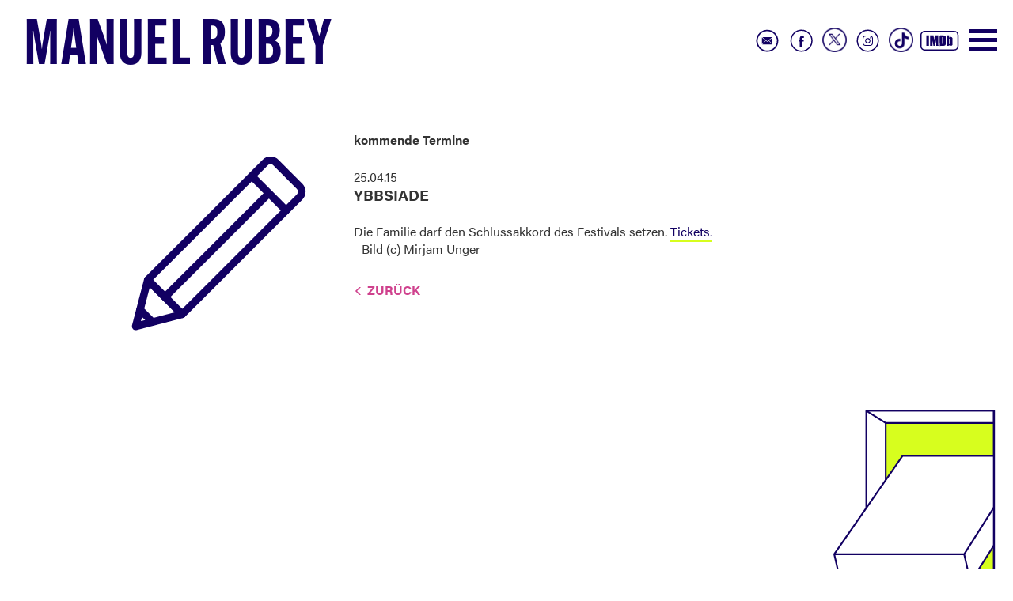

--- FILE ---
content_type: text/html; charset=UTF-8
request_url: https://manuelrubey.com/termine-detail/familie-laessig-ybbsiade.html
body_size: 2288
content:
<!DOCTYPE html>
<html lang="de">
<head>

      <meta charset="UTF-8">
    <title>Familie Lässig Ybbsiade - Manuel Rubey</title>
    <base href="https://manuelrubey.com/">

          <meta name="robots" content="index,follow">
      <meta name="description" content="">
      <meta name="keywords" content="">
      <meta name="generator" content="Contao Open Source CMS">
    <link rel="stylesheet" href="files/assets/css/bootstrap.min.css">


<link rel="stylesheet" href="files/assets/css/bootstrap-theme.min.css">

<meta name="viewport" content="width=device-width, initial-scale=1">
        <link rel="stylesheet" href="assets/css/master.less-82769192.css">        
<link rel="stylesheet" href="https://use.typekit.net/avi7dns.css">

<link rel="stylesheet" href="files/assets/css/slicknav.css">

<script src="//code.jquery.com/jquery-1.11.0.min.js"></script>
<script type="text/javascript" src="files/assets/js/jquery.slicknav.min.js"></script>
<script type="text/javascript" src="files/assets/js/jquery.cycle2.min.js"></script>
<script type="text/javascript" src="files/assets/js/jquery.cycle2.swipe.min.js"></script>

<script type="text/javascript" src="files/assets/js/master.js"></script>

    
          <!--[if lt IE 9]><script src="assets/html5shiv//html5shiv-printshiv.js"></script><![endif]-->
      
</head>
<body id="top" class="termine-detail mac chrome blink ch131">

   
        <header>
        <div  class="container-fluid">
     <div class=" col-xs-12 col-sm-12 col-md-12 col-lg-12">
          
<div class="logo"><a href="https://manuelrubey.com/">Manuel Rubey</a>
	</div>
<ul class="sm">
	
		<li><a href="https://www.imdb.com/name/nm2445857/" target="_blank"><img src="files/assets/img/social_icon_imdb.svg"></a></li>
		
	
			<li><a href="https://www.tiktok.com/@schwarzrubey?_t=8iZ1PO602GO&amp;_r=1" target="_blank"><img class="tt" src="files/assets/img/social_icon_tiktok.png"></a></li>
		
		<li><a href="http://instagram.com/manuelrubey" target="_blank"><img src="files/assets/img/social_icon_insta.svg"></a></li>
	
		<li><a href="https://twitter.com/manuelrubey" target="_blank"><img class="xx" src="files/assets/img/social_icon_x.png"></a></li>
	<li><a href="https://www.facebook.com/pages/Manuel-Rubey/192113330801860" target="_blank"><img src="files/assets/img/social_icon_fb.svg"></a></li>
	
		<li><a href="kontakt.html"><img src="files/assets/img/social_icon_contact.svg"></a></li>

	
		
	
</ul>
<div class="button_container" id="toggle"><span class="top"></span><span class="middle"></span><span class="bottom"></span></div>
    <div class="overlay" id="overlay">
      <nav class="overlay-menu">
    <div class="row">
	
<div class="col-start film">
	<h2><a href="film.html">FILM</a></h2>
	<img src="files/img_new/Film.jpg"  width="880" height="1200" alt="">
</div>

<div class="col-start aktuell">
		<h2><a href="aktuelles.html">Aktuell</a></h2>
	<img src="files/img_new/Aktuell_a.jpg"  width="880" height="1200" alt="">
</div>


<div class="col-start tickets">
	<div class="ticket_banner"><a href="termine.html"><img src="files/img_new/Buehne_Tickets.png"  width="421" height="209" alt=""></a></div>
	<div class="overlay_ticket"><img src="files/assets/img/Buehne_Papier_overlay.png"  width="880" height="1200" alt=""></div>
	
<!-- indexer::stop -->
<div class="mod_eventlist block">

            <h3>Bühne</h3>
      
  
  <div class="layout_latest arc_ block upcoming">


  <div class="header">
  <time datetime="2026-01-22">
22.01.26</time> 

 




- 

 <a href="termine-detail/das-restaurant-in-deggendorf.html">
DAS RESTAURANT in Deggendorf</a>
  </div>


<div class="location"></div>


<div class="event">
  <a href="termine-detail/das-restaurant-in-deggendorf.html" title="DAS RESTAURANT in Deggendorf (Donnerstag, 2026-01-22)">  


  </a>



      

    
    
  
</div></div>
<div class="layout_latest arc_ block upcoming">


  <div class="header">
  <time datetime="2026-01-23">
23.01.26</time> 

 




- 

 <a href="termine-detail/das-restaurant-in-goeggingen.html">
DAS RESTAURANT in Göggingen bei Augsburg</a>
  </div>


<div class="location">RESTKARTEN!</div>


<div class="event">
  <a href="termine-detail/das-restaurant-in-goeggingen.html" title="DAS RESTAURANT in Göggingen bei Augsburg (Freitag, 2026-01-23)">  


  </a>



      

    
    
  
</div></div>
<div class="layout_latest arc_ block upcoming">


  <div class="header">
  <time datetime="2026-01-24">
24.01.26</time> 

 




- 

 <a href="termine-detail/das-restaurant-in-friedrichshafen.html">
DAS RESTAURANT in Friedrichshafen</a>
  </div>


<div class="location"></div>


<div class="event">
  <a href="termine-detail/das-restaurant-in-friedrichshafen.html" title="DAS RESTAURANT in Friedrichshafen (Samstag, 2026-01-24)">  


  </a>



      

    
    
  
</div></div>
<div class="layout_latest arc_ block upcoming">


  <div class="header">
  <time datetime="2026-01-25">
25.01.26</time> 

 




- 

 <a href="termine-detail/das-restaurant-in-taufkirchen.html">
DAS RESTAURANT in Taufkirchen</a>
  </div>


<div class="location"></div>


<div class="event">
  <a href="termine-detail/das-restaurant-in-taufkirchen.html" title="DAS RESTAURANT in Taufkirchen (Sonntag, 2026-01-25)">  


  </a>



      

    
    
  
</div></div>
<div class="layout_latest arc_ block upcoming">


  <div class="header">
  <time datetime="2026-01-28">
28.01.26</time> 

 




- 

 <a href="termine-detail/das-restaurant-in-schwaz.html">
DAS RESTAURANT in Schwaz</a>
  </div>


<div class="location">AUSVERKAUFT!</div>


<div class="event">
  <a href="termine-detail/das-restaurant-in-schwaz.html" title="DAS RESTAURANT in Schwaz (Mittwoch, 2026-01-28)">  


  </a>



      

    
    
  
</div></div>

  

</div>
<!-- indexer::continue -->

	<img src="files/img_new/Buehne_Papier.jpg"  width="880" height="1200" alt="">
</div>

<div class="col-start presse">
		<h2><a href="presse.html">Presse</a></h2>
	<img src="files/img_new/Presse.jpg"  width="880" height="1200" alt="">
</div>

</div>
      </nav>
    </div>
<ul class="cursor">
	
<img src="files/assets/img/cursor.svg"  alt="">
	
</ul>          </div>   </div>
     </header>
     
<div id="wrapper" class="container-fluid"> 



     <article class="main">
          

  <div class="mod_article block" id="article-10">
    
          
<div class="ce_image col-xs-12 col-sm-12 col-md-3 col-lg-3 col-md-offset-1 block">

        
  
  
<figure class="image_container">
  
  

<img src="files/assets/img/cursor.svg" alt="">


  
  </figure>



</div>

<div class="col-xs-12 col-sm-12 col-md-5 col-lg-5 block">
<div class="mod_eventreader block">

            <h3>kommende Termine</h3>
      
  
  
<div class="event layout_full block bygone">

  <div class="header">
  <time datetime="2015-04-25">
25.04.15</time> 
  
  
    
  </div>
<div class="location"></div>




  




      
<div class="ce_text block">

            <h1>Ybbsiade</h1>
      
  
      <p>Die Familie darf den Schlussakkord des Festivals setzen. <a href="http://www.viennaticketoffice.com/ybbsiade-2015-familie-laessig-schlussakkord-der-ybbsiade-mit-ueberraschungsgaesten-tickets-261740-de.html" target="_blank">Tickets.</a><br><img src="" alt="" width="580" height="400">Bild (c) Mirjam Unger</p>  
  
  

</div>
  


  
</div>

      <!-- indexer::stop -->
    <p class="back"><a href="javascript:history.go(-1)" title="Zurück">Zurück</a></p>
    <!-- indexer::continue -->
  
  

</div>

</div>    
      </div>


<div class="kontakt_bt">
	<a href="kontakt.html">
		
		<p>Kontakt</p>
<img src="files/assets/img/kontakt_klappe.svg"  alt="">


	</a>
</div>          </article>
  
  
   



  </div>
 


        <footer>
         <div  class="container">
     <div class=" col-xs-12 col-sm-12 col-md-12 col-lg-12">
                    </div>  </div>
     </footer>
</body>
</html>


--- FILE ---
content_type: image/svg+xml
request_url: https://manuelrubey.com/files/assets/img/social_icon_imdb.svg
body_size: 2032
content:
<?xml version="1.0" encoding="utf-8"?>
<!-- Generator: Adobe Illustrator 27.0.1, SVG Export Plug-In . SVG Version: 6.00 Build 0)  -->
<svg version="1.1" id="Layer_1" xmlns="http://www.w3.org/2000/svg" xmlns:xlink="http://www.w3.org/1999/xlink" x="0px" y="0px"
	 viewBox="0 0 130 100" style="enable-background:new 0 0 130 100;" xml:space="preserve">
<style type="text/css">
	.st0{fill:#120062;}
	.st1{fill:none;stroke:#120062;stroke-width:3.5;stroke-miterlimit:10;}
</style>
<g>
	<g>
		<path class="st0" d="M61.7,65.1c-2.1,0-4.1,0-6.2,0c0-5.3,0-10.6,0-15.8c-0.1,0-0.1,0-0.2,0c-0.6,2.9-1.1,5.8-1.7,8.7
			c-0.4,2.1-0.8,4.3-1.1,6.4c-0.1,0.5-0.3,0.8-1,0.8c-1.1-0.1-2.2-0.1-3.3,0c-0.6,0-0.9-0.3-0.9-0.8c-0.8-4.5-1.5-9-2.3-13.4
			c-0.1-0.5-0.2-1-0.4-1.5c0,5.2,0,10.4,0,15.6c-2.3,0-4.4,0-6.7,0c0-10.2,0-20.3,0-30.6c3.1,0,6.3,0,9.5,0
			c0.8,4.4,1.5,8.8,2.3,13.2h0.1c0.5-4.4,1-8.8,1.4-13.2c3.4,0,6.8,0,10.2,0C61.7,44.6,61.7,54.8,61.7,65.1z"/>
		<path class="st0" d="M65.7,34.6c4,0,7.9-0.1,11.7,0c1.8,0.1,3.6,0.5,4.9,1.9c0.8,0.9,1.3,1.9,1.3,3.1c0,6.7,0,13.3,0,20
			c0,2.4-2.2,5-4.5,5.2c-4.4,0.3-8.8,0.5-13.3,0.7C65.7,55.1,65.7,44.9,65.7,34.6z M73.1,39.4c0,6.7,0,13.4,0,20.1
			c2.3,0.2,2.6-0.1,2.6-2.3c0-5.2,0-10.3,0-15.5C75.7,39.5,75.4,39.2,73.1,39.4z"/>
		<path class="st0" d="M85.9,65.1c0-10.3,0-20.4,0-30.7c2.5,0,5,0,7.5,0c0,2.1,0,4.3,0,6.3c1.4-0.5,2.8-1.1,4.3-1.5
			c2.6-0.7,5.4,1.5,5.4,4.2c0,6-0.1,12,0,18.1c0,2.2-1.6,3-3.2,3.2c-2.2,0.3-4.3-0.1-6.3-1c-0.8-0.4-1,0.1-1.3,0.6
			c-0.2,0.3-0.5,0.7-0.7,0.7C89.7,65.2,87.8,65.1,85.9,65.1z M93.4,51.9c0,2.2,0,4.3,0,6.5c0,0.6,0.1,1.2,0.3,1.7
			c0.1,0.3,0.5,0.7,0.7,0.7c0.3,0,0.7-0.2,0.9-0.4c0.2-0.3,0.3-0.8,0.3-1.2c0-1.7-0.2-3.3-0.2-5c0-2.7,0-5.3,0-8
			c0-0.6,0.1-1.2,0-1.8c-0.1-0.4-0.5-0.8-0.8-1c-0.5-0.2-0.9,0-1,0.7c0,0.4-0.2,0.8-0.2,1.2C93.4,47.5,93.4,49.7,93.4,51.9z"/>
		<path class="st0" d="M34.2,34.5c0,10.2,0,20.4,0,30.6c-2.4,0-4.8,0-7.3,0c0-10.2,0-20.3,0-30.6C29.3,34.5,31.7,34.5,34.2,34.5z"/>
	</g>
	<path class="st1" d="M108.2,77.2H21.8c-6.1,0-11-4.9-11-11V33.7c0-6.1,4.9-11,11-11h86.4c6.1,0,11,4.9,11,11v32.5
		C119.2,72.3,114.3,77.2,108.2,77.2z"/>
</g>
</svg>
